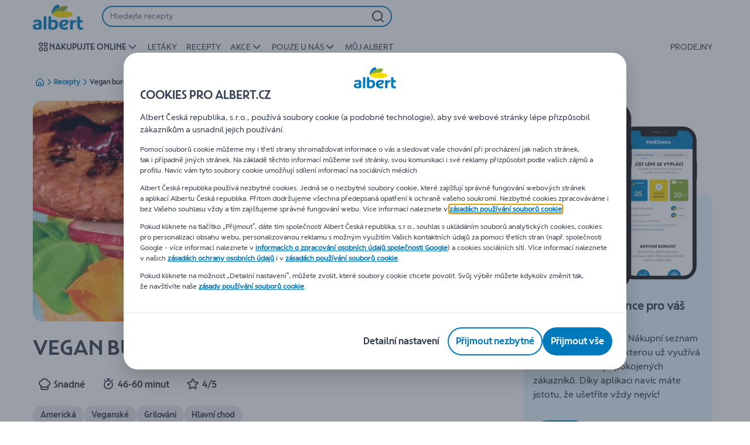

--- FILE ---
content_type: application/javascript; charset=UTF-8
request_url: https://www.albert.cz/_next/static/chunks/6539.bb2340c4271c4592.js
body_size: 2625
content:
"use strict";(self.webpackChunk_N_E=self.webpackChunk_N_E||[]).push([[6539],{98917:function(e,i,n){n.d(i,{L:function(){return a},Z:function(){return t}});let a={kind:"Document",definitions:[{kind:"FragmentDefinition",name:{kind:"Name",value:"LeafletPreview"},typeCondition:{kind:"NamedType",name:{kind:"Name",value:"Leaflet"}},directives:[],selectionSet:{kind:"SelectionSet",selections:[{kind:"Field",name:{kind:"Name",value:"id"},arguments:[],directives:[]},{kind:"Field",name:{kind:"Name",value:"isDefault"},arguments:[],directives:[]},{kind:"Field",name:{kind:"Name",value:"validityStartDateFormatted"},arguments:[],directives:[]},{kind:"Field",name:{kind:"Name",value:"validityEndDateFormatted"},arguments:[],directives:[]},{kind:"Field",name:{kind:"Name",value:"validityEndDate"},arguments:[],directives:[]},{kind:"Field",name:{kind:"Name",value:"title"},arguments:[],directives:[]},{kind:"Field",name:{kind:"Name",value:"locationType"},arguments:[],directives:[]},{kind:"Field",name:{kind:"Name",value:"viewUrl"},arguments:[],directives:[]},{kind:"Field",name:{kind:"Name",value:"imageUrl"},arguments:[],directives:[]},{kind:"Field",name:{kind:"Name",value:"downloadUrl"},arguments:[],directives:[]},{kind:"Field",name:{kind:"Name",value:"documentType"},arguments:[],directives:[]},{kind:"Field",name:{kind:"Name",value:"description"},arguments:[],directives:[]},{kind:"Field",name:{kind:"Name",value:"stores"},arguments:[],directives:[],selectionSet:{kind:"SelectionSet",selections:[{kind:"Field",name:{kind:"Name",value:"localizedName"},arguments:[],directives:[]}]}}]}}],loc:{start:0,end:211,source:{body:"fragment LeafletPreview on Leaflet{id isDefault validityStartDateFormatted validityEndDateFormatted validityEndDate title locationType viewUrl imageUrl downloadUrl documentType description stores{localizedName}}",name:"GraphQL request",locationOffset:{line:1,column:1}}}},t={kind:"Document",definitions:(e=>{let i={};return e.filter(e=>{if("FragmentDefinition"!==e.kind)return!0;let n=e.name.value;return!i[n]&&(i[n]=!0,!0)})})([{kind:"OperationDefinition",operation:"query",name:{kind:"Name",value:"GetLeafletPreviewData"},variableDefinitions:[{kind:"VariableDefinition",variable:{kind:"Variable",name:{kind:"Name",value:"storeId"}},type:{kind:"NonNullType",type:{kind:"NamedType",name:{kind:"Name",value:"String"}}},directives:[]},{kind:"VariableDefinition",variable:{kind:"Variable",name:{kind:"Name",value:"locationType"}},type:{kind:"NamedType",name:{kind:"Name",value:"String"}},directives:[]},{kind:"VariableDefinition",variable:{kind:"Variable",name:{kind:"Name",value:"onlyDefault"}},type:{kind:"NamedType",name:{kind:"Name",value:"Boolean"}},directives:[]},{kind:"VariableDefinition",variable:{kind:"Variable",name:{kind:"Name",value:"onlyStoreSpecific"}},type:{kind:"NonNullType",type:{kind:"NamedType",name:{kind:"Name",value:"Boolean"}}},directives:[]}],directives:[],selectionSet:{kind:"SelectionSet",selections:[{kind:"Field",name:{kind:"Name",value:"getLeaflets"},arguments:[{kind:"Argument",name:{kind:"Name",value:"locationType"},value:{kind:"Variable",name:{kind:"Name",value:"locationType"}}},{kind:"Argument",name:{kind:"Name",value:"onlyDefault"},value:{kind:"Variable",name:{kind:"Name",value:"onlyDefault"}}}],directives:[{kind:"Directive",name:{kind:"Name",value:"skip"},arguments:[{kind:"Argument",name:{kind:"Name",value:"if"},value:{kind:"Variable",name:{kind:"Name",value:"onlyStoreSpecific"}}}]}],selectionSet:{kind:"SelectionSet",selections:[{kind:"Field",name:{kind:"Name",value:"leaflets"},arguments:[],directives:[],selectionSet:{kind:"SelectionSet",selections:[{kind:"FragmentSpread",name:{kind:"Name",value:"LeafletPreview"},directives:[]}]}}]}},{kind:"Field",name:{kind:"Name",value:"getLeafletsByStoreCode"},arguments:[{kind:"Argument",name:{kind:"Name",value:"storeCode"},value:{kind:"Variable",name:{kind:"Name",value:"storeId"}}}],directives:[],selectionSet:{kind:"SelectionSet",selections:[{kind:"Field",name:{kind:"Name",value:"leaflets"},arguments:[],directives:[],selectionSet:{kind:"SelectionSet",selections:[{kind:"FragmentSpread",name:{kind:"Name",value:"LeafletPreview"},directives:[]}]}}]}}]}}].concat(a.definitions)),loc:{start:0,end:306,source:{body:"query GetLeafletPreviewData($storeId:String!$locationType:String$onlyDefault:Boolean$onlyStoreSpecific:Boolean!){getLeaflets(locationType:$locationType onlyDefault:$onlyDefault)@skip(if:$onlyStoreSpecific){leaflets{...LeafletPreview}}getLeafletsByStoreCode(storeCode:$storeId){leaflets{...LeafletPreview}}}",name:"GraphQL request",locationOffset:{line:1,column:1}}}}},3843:function(e,i,n){n.d(i,{e:function(){return d},w:function(){return l}});var a=n(98917);let t=e=>{let i={};return e.filter(e=>{if("FragmentDefinition"!==e.kind)return!0;let n=e.name.value;return!i[n]&&(i[n]=!0,!0)})},l={kind:"Document",definitions:t([{kind:"OperationDefinition",operation:"query",name:{kind:"Name",value:"GetLeaflets"},variableDefinitions:[{kind:"VariableDefinition",variable:{kind:"Variable",name:{kind:"Name",value:"onlyDefault"}},type:{kind:"NamedType",name:{kind:"Name",value:"Boolean"}},directives:[]}],directives:[],selectionSet:{kind:"SelectionSet",selections:[{kind:"Field",alias:{kind:"Name",value:"hypermarket"},name:{kind:"Name",value:"getLeaflets"},arguments:[{kind:"Argument",name:{kind:"Name",value:"locationType"},value:{kind:"StringValue",value:"HYPERMARKET",block:!1}},{kind:"Argument",name:{kind:"Name",value:"onlyDefault"},value:{kind:"Variable",name:{kind:"Name",value:"onlyDefault"}}}],directives:[],selectionSet:{kind:"SelectionSet",selections:[{kind:"Field",name:{kind:"Name",value:"leaflets"},arguments:[],directives:[],selectionSet:{kind:"SelectionSet",selections:[{kind:"FragmentSpread",name:{kind:"Name",value:"LeafletPreview"},directives:[]}]}}]}},{kind:"Field",alias:{kind:"Name",value:"supermarket"},name:{kind:"Name",value:"getLeaflets"},arguments:[{kind:"Argument",name:{kind:"Name",value:"locationType"},value:{kind:"StringValue",value:"SUPERMARKET",block:!1}},{kind:"Argument",name:{kind:"Name",value:"onlyDefault"},value:{kind:"Variable",name:{kind:"Name",value:"onlyDefault"}}}],directives:[],selectionSet:{kind:"SelectionSet",selections:[{kind:"Field",name:{kind:"Name",value:"leaflets"},arguments:[],directives:[],selectionSet:{kind:"SelectionSet",selections:[{kind:"FragmentSpread",name:{kind:"Name",value:"LeafletPreview"},directives:[]}]}}]}}]}}].concat(a.L.definitions)),loc:{start:0,end:251,source:{body:'query GetLeaflets($onlyDefault:Boolean){hypermarket:getLeaflets(locationType:"HYPERMARKET" onlyDefault:$onlyDefault){leaflets{...LeafletPreview}}supermarket:getLeaflets(locationType:"SUPERMARKET" onlyDefault:$onlyDefault){leaflets{...LeafletPreview}}}',name:"GraphQL request",locationOffset:{line:1,column:1}}}},d={kind:"Document",definitions:t([{kind:"OperationDefinition",operation:"query",name:{kind:"Name",value:"GetStoreLeaflets"},variableDefinitions:[{kind:"VariableDefinition",variable:{kind:"Variable",name:{kind:"Name",value:"storeId"}},type:{kind:"NonNullType",type:{kind:"NamedType",name:{kind:"Name",value:"String"}}},directives:[]},{kind:"VariableDefinition",variable:{kind:"Variable",name:{kind:"Name",value:"lang"}},type:{kind:"NamedType",name:{kind:"Name",value:"String"}},directives:[]},{kind:"VariableDefinition",variable:{kind:"Variable",name:{kind:"Name",value:"onlyDefault"}},type:{kind:"NamedType",name:{kind:"Name",value:"Boolean"}},directives:[]}],directives:[],selectionSet:{kind:"SelectionSet",selections:[{kind:"Field",alias:{kind:"Name",value:"storeDetails"},name:{kind:"Name",value:"store"},arguments:[{kind:"Argument",name:{kind:"Name",value:"id"},value:{kind:"Variable",name:{kind:"Name",value:"storeId"}}},{kind:"Argument",name:{kind:"Name",value:"lang"},value:{kind:"Variable",name:{kind:"Name",value:"lang"}}}],directives:[],selectionSet:{kind:"SelectionSet",selections:[{kind:"FragmentSpread",name:{kind:"Name",value:"PartialStoreDetails"},directives:[]}]}},{kind:"Field",alias:{kind:"Name",value:"storeLeaflets"},name:{kind:"Name",value:"getLeafletsByStoreCode"},arguments:[{kind:"Argument",name:{kind:"Name",value:"storeCode"},value:{kind:"Variable",name:{kind:"Name",value:"storeId"}}}],directives:[],selectionSet:{kind:"SelectionSet",selections:[{kind:"Field",name:{kind:"Name",value:"leaflets"},arguments:[],directives:[],selectionSet:{kind:"SelectionSet",selections:[{kind:"FragmentSpread",name:{kind:"Name",value:"LeafletPreview"},directives:[]}]}}]}},{kind:"Field",alias:{kind:"Name",value:"hypermarket"},name:{kind:"Name",value:"getLeaflets"},arguments:[{kind:"Argument",name:{kind:"Name",value:"locationType"},value:{kind:"StringValue",value:"HYPERMARKET",block:!1}},{kind:"Argument",name:{kind:"Name",value:"onlyDefault"},value:{kind:"Variable",name:{kind:"Name",value:"onlyDefault"}}}],directives:[],selectionSet:{kind:"SelectionSet",selections:[{kind:"Field",name:{kind:"Name",value:"leaflets"},arguments:[],directives:[],selectionSet:{kind:"SelectionSet",selections:[{kind:"FragmentSpread",name:{kind:"Name",value:"LeafletPreview"},directives:[]}]}}]}},{kind:"Field",alias:{kind:"Name",value:"supermarket"},name:{kind:"Name",value:"getLeaflets"},arguments:[{kind:"Argument",name:{kind:"Name",value:"locationType"},value:{kind:"StringValue",value:"SUPERMARKET",block:!1}},{kind:"Argument",name:{kind:"Name",value:"onlyDefault"},value:{kind:"Variable",name:{kind:"Name",value:"onlyDefault"}}}],directives:[],selectionSet:{kind:"SelectionSet",selections:[{kind:"Field",name:{kind:"Name",value:"leaflets"},arguments:[],directives:[],selectionSet:{kind:"SelectionSet",selections:[{kind:"FragmentSpread",name:{kind:"Name",value:"LeafletPreview"},directives:[]}]}}]}}]}}].concat(a.L.definitions,[{kind:"FragmentDefinition",name:{kind:"Name",value:"PartialStoreDetails"},typeCondition:{kind:"NamedType",name:{kind:"Name",value:"Store"}},directives:[],selectionSet:{kind:"SelectionSet",selections:[{kind:"Field",name:{kind:"Name",value:"id"},arguments:[],directives:[]},{kind:"Field",name:{kind:"Name",value:"name"},arguments:[],directives:[]},{kind:"Field",name:{kind:"Name",value:"localizedName"},arguments:[],directives:[]},{kind:"Field",name:{kind:"Name",value:"groceryStoreType"},arguments:[],directives:[]},{kind:"Field",name:{kind:"Name",value:"urlName"},arguments:[],directives:[]}]}}])),loc:{start:0,end:435,source:{body:'query GetStoreLeaflets($storeId:String!$lang:String$onlyDefault:Boolean){storeDetails:store(id:$storeId lang:$lang){...PartialStoreDetails}storeLeaflets:getLeafletsByStoreCode(storeCode:$storeId){leaflets{...LeafletPreview}}hypermarket:getLeaflets(locationType:"HYPERMARKET" onlyDefault:$onlyDefault){leaflets{...LeafletPreview}}supermarket:getLeaflets(locationType:"SUPERMARKET" onlyDefault:$onlyDefault){leaflets{...LeafletPreview}}}',name:"GraphQL request",locationOffset:{line:1,column:1}}}}},77850:function(e,i,n){n.d(i,{E:function(){return k}});var a=n(2784),t=n(83112),l=n(88772),d=n(20636),r=n(62741),o=n(72871),s=n(39160),m=n(52322);let u=e=>{let{setIsPopupOpen:i,isLeafletOpen:n,viewUrl:a,title:t}=e;return n?(0,m.jsx)(o.u,{modalSize:s.Gr.LARGE,onClose:()=>i(!1),mainContent:(0,m.jsx)(r.GT,{children:(0,m.jsx)(r.Nv,{allowFullScreen:!0,"data-testid":"leaflet-iframe",src:a,title:t})}),ariaLabel:t,withIframe:!0}):null},c=e=>{let{isStoreListPopupOpen:i,setIsStoreListPopupOpen:n,storeList:a,leafletValidityLabelId:t}=e;return i?(0,m.jsx)(o.u,{modalSize:s.Gr.LARGE,onClose:()=>n(!1),headerConfig:{title:t},mainContent:(0,m.jsx)(r.dD,{children:a.map(e=>e.localizedName).join(", ")})}):null},k=e=>{let{isGeneric:i=!0,leaflet:n,onClick:o}=e,{0:s,1:k}=(0,a.useState)(!1),{0:v,1:f}=(0,a.useState)(!1),{formatMessage:p}=(0,t.Z)(),g=(0,a.useCallback)(()=>{k(!0),o?.(n)},[n,o]),N=p({id:`leaflets.popup.validFor.${n.locationType?.toLowerCase()}s`}),S=Math.ceil((0,l.B)(n.validityEndDate,"DD/MM/YYYY HH:mm:ss").diff((0,l.B)(),"d",!0));return(0,m.jsxs)(m.Fragment,{children:[(0,m.jsxs)(r.fC,{"data-testid":"leaflet-root",onClick:g,children:[(0,m.jsx)(r.Y9,{src:n.imageUrl}),(0,m.jsxs)(r.VY,{children:[(0,m.jsxs)(r.rh,{children:[p({id:"leaflets.component.block.validFor"})," ",i&&n.isDefault&&(0,m.jsxs)(m.Fragment,{children:[(0,m.jsx)(d.C,{"data-testid":"leaflet-store-list-button",onClick:e=>{e.stopPropagation(),f(!0)},children:p({id:"leaflets.component.block.validFor.theseStores.link"})})," "]}),p({id:"leaflets.component.block.validFor.days.plural"},[S])]}),(0,m.jsx)(r.T4,{children:p({id:"leaflets.tile.fromTo"},[n.validityStartDateFormatted,n.validityEndDateFormatted])})]})]}),(0,m.jsx)(u,{isLeafletOpen:s,setIsPopupOpen:k,title:n.title??"",viewUrl:`${n.viewUrl}?publitas_embed=maximized`}),(0,m.jsx)(c,{isStoreListPopupOpen:v,leafletValidityLabelId:N,setIsStoreListPopupOpen:f,storeList:n.stores})]})}},62741:function(e,i,n){n.d(i,{GT:function(){return m},Nv:function(){return u},T4:function(){return o},VY:function(){return r},Y9:function(){return d},dD:function(){return c},fC:function(){return l},rh:function(){return s}});var a=n(35505),t=n(55923);let l=a.ZP.div.withConfig({componentId:"sc-pl65rh-0"})(["background-color:var(--color-neutral100);border:1px solid var(--color-neutral200);border-radius:var(--bdr-radius-8);box-shadow:5px 8px 24px rgb(190 190 190 / 25%);display:flex;flex-direction:column;flex-shrink:0;height:100%;max-width:232px;overflow:hidden;text-align:left;transition:box-shadow 0.2s ease-in-out;&:hover,&:active{box-shadow:5px 8px 24px rgb(190 190 190 / 50%);cursor:pointer;}"]),d=a.ZP.div.withConfig({componentId:"sc-pl65rh-1"})(["background:url(",") 0 0 / cover no-repeat;height:272px;width:100%;"],e=>{let{src:i}=e;return i}),r=a.ZP.div.withConfig({componentId:"sc-pl65rh-2"})(["padding:",";"],(0,t.c)(1.5)),o=a.ZP.p.withConfig({componentId:"sc-pl65rh-3"})(["font:var(--font-label-base-regular);margin-bottom:0;overflow:hidden;padding-bottom:",";text-overflow:ellipsis;white-space:nowrap;"],(0,t.c)(.5)),s=(0,a.ZP)(o).withConfig({componentId:"sc-pl65rh-4"})(["font:var(--font-body-base-bold);"]),m=a.ZP.div.withConfig({componentId:"sc-pl65rh-5"})(["background:var(--color-neutral100);border:0;bottom:",";left:",";margin:0;position:fixed;right:",";top:",";"],(0,t.c)(1),(0,t.c)(1),(0,t.c)(1),(0,t.c)(1)),u=a.ZP.iframe.withConfig({componentId:"sc-pl65rh-6"})(["border:none;box-sizing:border-box;display:block;height:100%;width:100%;"]),c=a.ZP.div.withConfig({componentId:"sc-pl65rh-7"})(["max-height:calc(100vh - ",");overflow-y:auto;"],(0,t.c)(20))}}]);